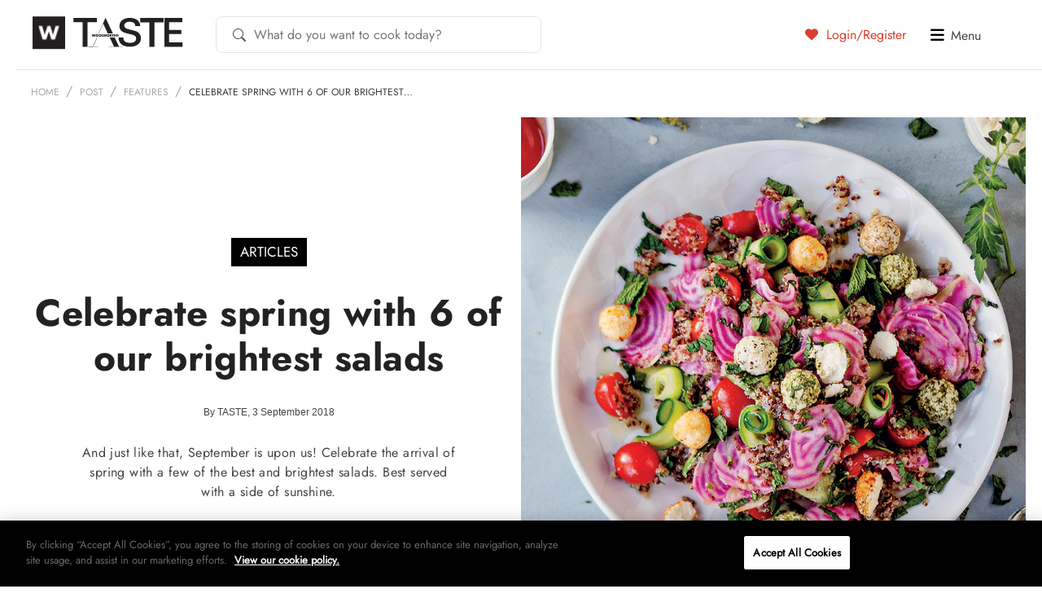

--- FILE ---
content_type: text/html; charset=UTF-8
request_url: https://taste.co.za/wp-admin/admin-ajax.php
body_size: 3601
content:

<article class="articleGrid__list">
	<div class="articleGrid__imgContainer">
				<div class="articleGrid__ratio"></div>
					<a href="https://taste.co.za/stress-free-eid-recipes-lunch-menu/"  >
					<div class="articleGrid__imgWrap">
			<div class="articleGrid__center"></div>
				<img class="pagespeed-issue" loading=”lazy” src="https://taste.co.za/wp-content/uploads/2025/03/Date-and-coconut-bars-400x400.jpg" alt="7 stress-free Eid recipes for lunch" width="400" height="400"/>				
			</div>
		</a>
	</div>

	<div class="articleGrid__caption">
				<div class="details">
			<h3 class="article_title">
							<a href="https://taste.co.za/stress-free-eid-recipes-lunch-menu/"  >
								7 stress-free Eid recipes for lunch				</a>
			</h3>
						
										<div class="cooking-time excerpt">
					This is a straightforward Eid lunch menu – with one main, three sides and three...				</div>
					</div>
	</div>

</article>

<article class="articleGrid__list">
	<div class="articleGrid__imgContainer">
				<div class="articleGrid__ratio"></div>
					<a href="https://taste.co.za/creative-back-to-school-biscuit-recipes/"  >
					<div class="articleGrid__imgWrap">
			<div class="articleGrid__center"></div>
				<img class="pagespeed-issue" loading=”lazy” src="https://taste.co.za/wp-content/uploads/2024/11/Chuckles-chip-cookies-400x400.jpg" alt="6 creative back-to-school biscuit recipes" width="400" height="400"/>				
			</div>
		</a>
	</div>

	<div class="articleGrid__caption">
				<div class="details">
			<h3 class="article_title">
							<a href="https://taste.co.za/creative-back-to-school-biscuit-recipes/"  >
								6 creative back-to-school biscuit recipes				</a>
			</h3>
						
										<div class="cooking-time excerpt">
					Transform ordinary school lunches with these six creative home-made biscuit recipes. From sweet condensed milk...				</div>
					</div>
	</div>

</article>

<article class="articleGrid__list">
	<div class="articleGrid__imgContainer">
				<div class="articleGrid__ratio"></div>
					<a href="https://taste.co.za/6-exciting-bean-recipes-to-get-you-through-the-month/"  >
					<div class="articleGrid__imgWrap">
			<div class="articleGrid__center"></div>
				<img class="pagespeed-issue" loading=”lazy” src="https://taste.co.za/wp-content/uploads/2024/05/Cacio-e-pepe-beans-400x400.jpg" alt="6 exciting bean recipes to get you through the month" width="400" height="400"/>				
			</div>
		</a>
	</div>

	<div class="articleGrid__caption">
				<div class="details">
			<h3 class="article_title">
							<a href="https://taste.co.za/6-exciting-bean-recipes-to-get-you-through-the-month/"  >
								6 exciting bean recipes to get you through the month				</a>
			</h3>
						
										<div class="cooking-time excerpt">
					Whether you’re trying to stretch your grocery budget, add more plant-based protein to your meals,...				</div>
					</div>
	</div>

</article>

<article class="articleGrid__list">
	<div class="articleGrid__imgContainer">
				<div class="articleGrid__ratio"></div>
					<a href="https://taste.co.za/how-to-eat-to-lift-your-mood/"  >
					<div class="articleGrid__imgWrap">
			<div class="articleGrid__center"></div>
				<img class="pagespeed-issue" loading=”lazy” src="https://taste.co.za/wp-content/uploads/2020/09/ROZEN-PEANUT-BUTTER-AND-BLUEBERRY-BARS-400x400.jpg" alt="How to eat to lift your mood" width="400" height="400"/>				
			</div>
		</a>
	</div>

	<div class="articleGrid__caption">
				<div class="details">
			<h3 class="article_title">
							<a href="https://taste.co.za/how-to-eat-to-lift-your-mood/"  >
								How to eat to lift your mood				</a>
			</h3>
						
										<div class="cooking-time excerpt">
					This will not be a piece convincing you to go on a special diet or...				</div>
					</div>
	</div>

</article>


--- FILE ---
content_type: text/html; charset=utf-8
request_url: https://www.google.com/recaptcha/api2/anchor?ar=1&k=6LdpimgqAAAAAHo8cr6YRBfkempuJu1Z817WQzUJ&co=aHR0cHM6Ly90YXN0ZS5jby56YTo0NDM.&hl=en&v=PoyoqOPhxBO7pBk68S4YbpHZ&size=invisible&anchor-ms=20000&execute-ms=30000&cb=jmz5firzeal
body_size: 48775
content:
<!DOCTYPE HTML><html dir="ltr" lang="en"><head><meta http-equiv="Content-Type" content="text/html; charset=UTF-8">
<meta http-equiv="X-UA-Compatible" content="IE=edge">
<title>reCAPTCHA</title>
<style type="text/css">
/* cyrillic-ext */
@font-face {
  font-family: 'Roboto';
  font-style: normal;
  font-weight: 400;
  font-stretch: 100%;
  src: url(//fonts.gstatic.com/s/roboto/v48/KFO7CnqEu92Fr1ME7kSn66aGLdTylUAMa3GUBHMdazTgWw.woff2) format('woff2');
  unicode-range: U+0460-052F, U+1C80-1C8A, U+20B4, U+2DE0-2DFF, U+A640-A69F, U+FE2E-FE2F;
}
/* cyrillic */
@font-face {
  font-family: 'Roboto';
  font-style: normal;
  font-weight: 400;
  font-stretch: 100%;
  src: url(//fonts.gstatic.com/s/roboto/v48/KFO7CnqEu92Fr1ME7kSn66aGLdTylUAMa3iUBHMdazTgWw.woff2) format('woff2');
  unicode-range: U+0301, U+0400-045F, U+0490-0491, U+04B0-04B1, U+2116;
}
/* greek-ext */
@font-face {
  font-family: 'Roboto';
  font-style: normal;
  font-weight: 400;
  font-stretch: 100%;
  src: url(//fonts.gstatic.com/s/roboto/v48/KFO7CnqEu92Fr1ME7kSn66aGLdTylUAMa3CUBHMdazTgWw.woff2) format('woff2');
  unicode-range: U+1F00-1FFF;
}
/* greek */
@font-face {
  font-family: 'Roboto';
  font-style: normal;
  font-weight: 400;
  font-stretch: 100%;
  src: url(//fonts.gstatic.com/s/roboto/v48/KFO7CnqEu92Fr1ME7kSn66aGLdTylUAMa3-UBHMdazTgWw.woff2) format('woff2');
  unicode-range: U+0370-0377, U+037A-037F, U+0384-038A, U+038C, U+038E-03A1, U+03A3-03FF;
}
/* math */
@font-face {
  font-family: 'Roboto';
  font-style: normal;
  font-weight: 400;
  font-stretch: 100%;
  src: url(//fonts.gstatic.com/s/roboto/v48/KFO7CnqEu92Fr1ME7kSn66aGLdTylUAMawCUBHMdazTgWw.woff2) format('woff2');
  unicode-range: U+0302-0303, U+0305, U+0307-0308, U+0310, U+0312, U+0315, U+031A, U+0326-0327, U+032C, U+032F-0330, U+0332-0333, U+0338, U+033A, U+0346, U+034D, U+0391-03A1, U+03A3-03A9, U+03B1-03C9, U+03D1, U+03D5-03D6, U+03F0-03F1, U+03F4-03F5, U+2016-2017, U+2034-2038, U+203C, U+2040, U+2043, U+2047, U+2050, U+2057, U+205F, U+2070-2071, U+2074-208E, U+2090-209C, U+20D0-20DC, U+20E1, U+20E5-20EF, U+2100-2112, U+2114-2115, U+2117-2121, U+2123-214F, U+2190, U+2192, U+2194-21AE, U+21B0-21E5, U+21F1-21F2, U+21F4-2211, U+2213-2214, U+2216-22FF, U+2308-230B, U+2310, U+2319, U+231C-2321, U+2336-237A, U+237C, U+2395, U+239B-23B7, U+23D0, U+23DC-23E1, U+2474-2475, U+25AF, U+25B3, U+25B7, U+25BD, U+25C1, U+25CA, U+25CC, U+25FB, U+266D-266F, U+27C0-27FF, U+2900-2AFF, U+2B0E-2B11, U+2B30-2B4C, U+2BFE, U+3030, U+FF5B, U+FF5D, U+1D400-1D7FF, U+1EE00-1EEFF;
}
/* symbols */
@font-face {
  font-family: 'Roboto';
  font-style: normal;
  font-weight: 400;
  font-stretch: 100%;
  src: url(//fonts.gstatic.com/s/roboto/v48/KFO7CnqEu92Fr1ME7kSn66aGLdTylUAMaxKUBHMdazTgWw.woff2) format('woff2');
  unicode-range: U+0001-000C, U+000E-001F, U+007F-009F, U+20DD-20E0, U+20E2-20E4, U+2150-218F, U+2190, U+2192, U+2194-2199, U+21AF, U+21E6-21F0, U+21F3, U+2218-2219, U+2299, U+22C4-22C6, U+2300-243F, U+2440-244A, U+2460-24FF, U+25A0-27BF, U+2800-28FF, U+2921-2922, U+2981, U+29BF, U+29EB, U+2B00-2BFF, U+4DC0-4DFF, U+FFF9-FFFB, U+10140-1018E, U+10190-1019C, U+101A0, U+101D0-101FD, U+102E0-102FB, U+10E60-10E7E, U+1D2C0-1D2D3, U+1D2E0-1D37F, U+1F000-1F0FF, U+1F100-1F1AD, U+1F1E6-1F1FF, U+1F30D-1F30F, U+1F315, U+1F31C, U+1F31E, U+1F320-1F32C, U+1F336, U+1F378, U+1F37D, U+1F382, U+1F393-1F39F, U+1F3A7-1F3A8, U+1F3AC-1F3AF, U+1F3C2, U+1F3C4-1F3C6, U+1F3CA-1F3CE, U+1F3D4-1F3E0, U+1F3ED, U+1F3F1-1F3F3, U+1F3F5-1F3F7, U+1F408, U+1F415, U+1F41F, U+1F426, U+1F43F, U+1F441-1F442, U+1F444, U+1F446-1F449, U+1F44C-1F44E, U+1F453, U+1F46A, U+1F47D, U+1F4A3, U+1F4B0, U+1F4B3, U+1F4B9, U+1F4BB, U+1F4BF, U+1F4C8-1F4CB, U+1F4D6, U+1F4DA, U+1F4DF, U+1F4E3-1F4E6, U+1F4EA-1F4ED, U+1F4F7, U+1F4F9-1F4FB, U+1F4FD-1F4FE, U+1F503, U+1F507-1F50B, U+1F50D, U+1F512-1F513, U+1F53E-1F54A, U+1F54F-1F5FA, U+1F610, U+1F650-1F67F, U+1F687, U+1F68D, U+1F691, U+1F694, U+1F698, U+1F6AD, U+1F6B2, U+1F6B9-1F6BA, U+1F6BC, U+1F6C6-1F6CF, U+1F6D3-1F6D7, U+1F6E0-1F6EA, U+1F6F0-1F6F3, U+1F6F7-1F6FC, U+1F700-1F7FF, U+1F800-1F80B, U+1F810-1F847, U+1F850-1F859, U+1F860-1F887, U+1F890-1F8AD, U+1F8B0-1F8BB, U+1F8C0-1F8C1, U+1F900-1F90B, U+1F93B, U+1F946, U+1F984, U+1F996, U+1F9E9, U+1FA00-1FA6F, U+1FA70-1FA7C, U+1FA80-1FA89, U+1FA8F-1FAC6, U+1FACE-1FADC, U+1FADF-1FAE9, U+1FAF0-1FAF8, U+1FB00-1FBFF;
}
/* vietnamese */
@font-face {
  font-family: 'Roboto';
  font-style: normal;
  font-weight: 400;
  font-stretch: 100%;
  src: url(//fonts.gstatic.com/s/roboto/v48/KFO7CnqEu92Fr1ME7kSn66aGLdTylUAMa3OUBHMdazTgWw.woff2) format('woff2');
  unicode-range: U+0102-0103, U+0110-0111, U+0128-0129, U+0168-0169, U+01A0-01A1, U+01AF-01B0, U+0300-0301, U+0303-0304, U+0308-0309, U+0323, U+0329, U+1EA0-1EF9, U+20AB;
}
/* latin-ext */
@font-face {
  font-family: 'Roboto';
  font-style: normal;
  font-weight: 400;
  font-stretch: 100%;
  src: url(//fonts.gstatic.com/s/roboto/v48/KFO7CnqEu92Fr1ME7kSn66aGLdTylUAMa3KUBHMdazTgWw.woff2) format('woff2');
  unicode-range: U+0100-02BA, U+02BD-02C5, U+02C7-02CC, U+02CE-02D7, U+02DD-02FF, U+0304, U+0308, U+0329, U+1D00-1DBF, U+1E00-1E9F, U+1EF2-1EFF, U+2020, U+20A0-20AB, U+20AD-20C0, U+2113, U+2C60-2C7F, U+A720-A7FF;
}
/* latin */
@font-face {
  font-family: 'Roboto';
  font-style: normal;
  font-weight: 400;
  font-stretch: 100%;
  src: url(//fonts.gstatic.com/s/roboto/v48/KFO7CnqEu92Fr1ME7kSn66aGLdTylUAMa3yUBHMdazQ.woff2) format('woff2');
  unicode-range: U+0000-00FF, U+0131, U+0152-0153, U+02BB-02BC, U+02C6, U+02DA, U+02DC, U+0304, U+0308, U+0329, U+2000-206F, U+20AC, U+2122, U+2191, U+2193, U+2212, U+2215, U+FEFF, U+FFFD;
}
/* cyrillic-ext */
@font-face {
  font-family: 'Roboto';
  font-style: normal;
  font-weight: 500;
  font-stretch: 100%;
  src: url(//fonts.gstatic.com/s/roboto/v48/KFO7CnqEu92Fr1ME7kSn66aGLdTylUAMa3GUBHMdazTgWw.woff2) format('woff2');
  unicode-range: U+0460-052F, U+1C80-1C8A, U+20B4, U+2DE0-2DFF, U+A640-A69F, U+FE2E-FE2F;
}
/* cyrillic */
@font-face {
  font-family: 'Roboto';
  font-style: normal;
  font-weight: 500;
  font-stretch: 100%;
  src: url(//fonts.gstatic.com/s/roboto/v48/KFO7CnqEu92Fr1ME7kSn66aGLdTylUAMa3iUBHMdazTgWw.woff2) format('woff2');
  unicode-range: U+0301, U+0400-045F, U+0490-0491, U+04B0-04B1, U+2116;
}
/* greek-ext */
@font-face {
  font-family: 'Roboto';
  font-style: normal;
  font-weight: 500;
  font-stretch: 100%;
  src: url(//fonts.gstatic.com/s/roboto/v48/KFO7CnqEu92Fr1ME7kSn66aGLdTylUAMa3CUBHMdazTgWw.woff2) format('woff2');
  unicode-range: U+1F00-1FFF;
}
/* greek */
@font-face {
  font-family: 'Roboto';
  font-style: normal;
  font-weight: 500;
  font-stretch: 100%;
  src: url(//fonts.gstatic.com/s/roboto/v48/KFO7CnqEu92Fr1ME7kSn66aGLdTylUAMa3-UBHMdazTgWw.woff2) format('woff2');
  unicode-range: U+0370-0377, U+037A-037F, U+0384-038A, U+038C, U+038E-03A1, U+03A3-03FF;
}
/* math */
@font-face {
  font-family: 'Roboto';
  font-style: normal;
  font-weight: 500;
  font-stretch: 100%;
  src: url(//fonts.gstatic.com/s/roboto/v48/KFO7CnqEu92Fr1ME7kSn66aGLdTylUAMawCUBHMdazTgWw.woff2) format('woff2');
  unicode-range: U+0302-0303, U+0305, U+0307-0308, U+0310, U+0312, U+0315, U+031A, U+0326-0327, U+032C, U+032F-0330, U+0332-0333, U+0338, U+033A, U+0346, U+034D, U+0391-03A1, U+03A3-03A9, U+03B1-03C9, U+03D1, U+03D5-03D6, U+03F0-03F1, U+03F4-03F5, U+2016-2017, U+2034-2038, U+203C, U+2040, U+2043, U+2047, U+2050, U+2057, U+205F, U+2070-2071, U+2074-208E, U+2090-209C, U+20D0-20DC, U+20E1, U+20E5-20EF, U+2100-2112, U+2114-2115, U+2117-2121, U+2123-214F, U+2190, U+2192, U+2194-21AE, U+21B0-21E5, U+21F1-21F2, U+21F4-2211, U+2213-2214, U+2216-22FF, U+2308-230B, U+2310, U+2319, U+231C-2321, U+2336-237A, U+237C, U+2395, U+239B-23B7, U+23D0, U+23DC-23E1, U+2474-2475, U+25AF, U+25B3, U+25B7, U+25BD, U+25C1, U+25CA, U+25CC, U+25FB, U+266D-266F, U+27C0-27FF, U+2900-2AFF, U+2B0E-2B11, U+2B30-2B4C, U+2BFE, U+3030, U+FF5B, U+FF5D, U+1D400-1D7FF, U+1EE00-1EEFF;
}
/* symbols */
@font-face {
  font-family: 'Roboto';
  font-style: normal;
  font-weight: 500;
  font-stretch: 100%;
  src: url(//fonts.gstatic.com/s/roboto/v48/KFO7CnqEu92Fr1ME7kSn66aGLdTylUAMaxKUBHMdazTgWw.woff2) format('woff2');
  unicode-range: U+0001-000C, U+000E-001F, U+007F-009F, U+20DD-20E0, U+20E2-20E4, U+2150-218F, U+2190, U+2192, U+2194-2199, U+21AF, U+21E6-21F0, U+21F3, U+2218-2219, U+2299, U+22C4-22C6, U+2300-243F, U+2440-244A, U+2460-24FF, U+25A0-27BF, U+2800-28FF, U+2921-2922, U+2981, U+29BF, U+29EB, U+2B00-2BFF, U+4DC0-4DFF, U+FFF9-FFFB, U+10140-1018E, U+10190-1019C, U+101A0, U+101D0-101FD, U+102E0-102FB, U+10E60-10E7E, U+1D2C0-1D2D3, U+1D2E0-1D37F, U+1F000-1F0FF, U+1F100-1F1AD, U+1F1E6-1F1FF, U+1F30D-1F30F, U+1F315, U+1F31C, U+1F31E, U+1F320-1F32C, U+1F336, U+1F378, U+1F37D, U+1F382, U+1F393-1F39F, U+1F3A7-1F3A8, U+1F3AC-1F3AF, U+1F3C2, U+1F3C4-1F3C6, U+1F3CA-1F3CE, U+1F3D4-1F3E0, U+1F3ED, U+1F3F1-1F3F3, U+1F3F5-1F3F7, U+1F408, U+1F415, U+1F41F, U+1F426, U+1F43F, U+1F441-1F442, U+1F444, U+1F446-1F449, U+1F44C-1F44E, U+1F453, U+1F46A, U+1F47D, U+1F4A3, U+1F4B0, U+1F4B3, U+1F4B9, U+1F4BB, U+1F4BF, U+1F4C8-1F4CB, U+1F4D6, U+1F4DA, U+1F4DF, U+1F4E3-1F4E6, U+1F4EA-1F4ED, U+1F4F7, U+1F4F9-1F4FB, U+1F4FD-1F4FE, U+1F503, U+1F507-1F50B, U+1F50D, U+1F512-1F513, U+1F53E-1F54A, U+1F54F-1F5FA, U+1F610, U+1F650-1F67F, U+1F687, U+1F68D, U+1F691, U+1F694, U+1F698, U+1F6AD, U+1F6B2, U+1F6B9-1F6BA, U+1F6BC, U+1F6C6-1F6CF, U+1F6D3-1F6D7, U+1F6E0-1F6EA, U+1F6F0-1F6F3, U+1F6F7-1F6FC, U+1F700-1F7FF, U+1F800-1F80B, U+1F810-1F847, U+1F850-1F859, U+1F860-1F887, U+1F890-1F8AD, U+1F8B0-1F8BB, U+1F8C0-1F8C1, U+1F900-1F90B, U+1F93B, U+1F946, U+1F984, U+1F996, U+1F9E9, U+1FA00-1FA6F, U+1FA70-1FA7C, U+1FA80-1FA89, U+1FA8F-1FAC6, U+1FACE-1FADC, U+1FADF-1FAE9, U+1FAF0-1FAF8, U+1FB00-1FBFF;
}
/* vietnamese */
@font-face {
  font-family: 'Roboto';
  font-style: normal;
  font-weight: 500;
  font-stretch: 100%;
  src: url(//fonts.gstatic.com/s/roboto/v48/KFO7CnqEu92Fr1ME7kSn66aGLdTylUAMa3OUBHMdazTgWw.woff2) format('woff2');
  unicode-range: U+0102-0103, U+0110-0111, U+0128-0129, U+0168-0169, U+01A0-01A1, U+01AF-01B0, U+0300-0301, U+0303-0304, U+0308-0309, U+0323, U+0329, U+1EA0-1EF9, U+20AB;
}
/* latin-ext */
@font-face {
  font-family: 'Roboto';
  font-style: normal;
  font-weight: 500;
  font-stretch: 100%;
  src: url(//fonts.gstatic.com/s/roboto/v48/KFO7CnqEu92Fr1ME7kSn66aGLdTylUAMa3KUBHMdazTgWw.woff2) format('woff2');
  unicode-range: U+0100-02BA, U+02BD-02C5, U+02C7-02CC, U+02CE-02D7, U+02DD-02FF, U+0304, U+0308, U+0329, U+1D00-1DBF, U+1E00-1E9F, U+1EF2-1EFF, U+2020, U+20A0-20AB, U+20AD-20C0, U+2113, U+2C60-2C7F, U+A720-A7FF;
}
/* latin */
@font-face {
  font-family: 'Roboto';
  font-style: normal;
  font-weight: 500;
  font-stretch: 100%;
  src: url(//fonts.gstatic.com/s/roboto/v48/KFO7CnqEu92Fr1ME7kSn66aGLdTylUAMa3yUBHMdazQ.woff2) format('woff2');
  unicode-range: U+0000-00FF, U+0131, U+0152-0153, U+02BB-02BC, U+02C6, U+02DA, U+02DC, U+0304, U+0308, U+0329, U+2000-206F, U+20AC, U+2122, U+2191, U+2193, U+2212, U+2215, U+FEFF, U+FFFD;
}
/* cyrillic-ext */
@font-face {
  font-family: 'Roboto';
  font-style: normal;
  font-weight: 900;
  font-stretch: 100%;
  src: url(//fonts.gstatic.com/s/roboto/v48/KFO7CnqEu92Fr1ME7kSn66aGLdTylUAMa3GUBHMdazTgWw.woff2) format('woff2');
  unicode-range: U+0460-052F, U+1C80-1C8A, U+20B4, U+2DE0-2DFF, U+A640-A69F, U+FE2E-FE2F;
}
/* cyrillic */
@font-face {
  font-family: 'Roboto';
  font-style: normal;
  font-weight: 900;
  font-stretch: 100%;
  src: url(//fonts.gstatic.com/s/roboto/v48/KFO7CnqEu92Fr1ME7kSn66aGLdTylUAMa3iUBHMdazTgWw.woff2) format('woff2');
  unicode-range: U+0301, U+0400-045F, U+0490-0491, U+04B0-04B1, U+2116;
}
/* greek-ext */
@font-face {
  font-family: 'Roboto';
  font-style: normal;
  font-weight: 900;
  font-stretch: 100%;
  src: url(//fonts.gstatic.com/s/roboto/v48/KFO7CnqEu92Fr1ME7kSn66aGLdTylUAMa3CUBHMdazTgWw.woff2) format('woff2');
  unicode-range: U+1F00-1FFF;
}
/* greek */
@font-face {
  font-family: 'Roboto';
  font-style: normal;
  font-weight: 900;
  font-stretch: 100%;
  src: url(//fonts.gstatic.com/s/roboto/v48/KFO7CnqEu92Fr1ME7kSn66aGLdTylUAMa3-UBHMdazTgWw.woff2) format('woff2');
  unicode-range: U+0370-0377, U+037A-037F, U+0384-038A, U+038C, U+038E-03A1, U+03A3-03FF;
}
/* math */
@font-face {
  font-family: 'Roboto';
  font-style: normal;
  font-weight: 900;
  font-stretch: 100%;
  src: url(//fonts.gstatic.com/s/roboto/v48/KFO7CnqEu92Fr1ME7kSn66aGLdTylUAMawCUBHMdazTgWw.woff2) format('woff2');
  unicode-range: U+0302-0303, U+0305, U+0307-0308, U+0310, U+0312, U+0315, U+031A, U+0326-0327, U+032C, U+032F-0330, U+0332-0333, U+0338, U+033A, U+0346, U+034D, U+0391-03A1, U+03A3-03A9, U+03B1-03C9, U+03D1, U+03D5-03D6, U+03F0-03F1, U+03F4-03F5, U+2016-2017, U+2034-2038, U+203C, U+2040, U+2043, U+2047, U+2050, U+2057, U+205F, U+2070-2071, U+2074-208E, U+2090-209C, U+20D0-20DC, U+20E1, U+20E5-20EF, U+2100-2112, U+2114-2115, U+2117-2121, U+2123-214F, U+2190, U+2192, U+2194-21AE, U+21B0-21E5, U+21F1-21F2, U+21F4-2211, U+2213-2214, U+2216-22FF, U+2308-230B, U+2310, U+2319, U+231C-2321, U+2336-237A, U+237C, U+2395, U+239B-23B7, U+23D0, U+23DC-23E1, U+2474-2475, U+25AF, U+25B3, U+25B7, U+25BD, U+25C1, U+25CA, U+25CC, U+25FB, U+266D-266F, U+27C0-27FF, U+2900-2AFF, U+2B0E-2B11, U+2B30-2B4C, U+2BFE, U+3030, U+FF5B, U+FF5D, U+1D400-1D7FF, U+1EE00-1EEFF;
}
/* symbols */
@font-face {
  font-family: 'Roboto';
  font-style: normal;
  font-weight: 900;
  font-stretch: 100%;
  src: url(//fonts.gstatic.com/s/roboto/v48/KFO7CnqEu92Fr1ME7kSn66aGLdTylUAMaxKUBHMdazTgWw.woff2) format('woff2');
  unicode-range: U+0001-000C, U+000E-001F, U+007F-009F, U+20DD-20E0, U+20E2-20E4, U+2150-218F, U+2190, U+2192, U+2194-2199, U+21AF, U+21E6-21F0, U+21F3, U+2218-2219, U+2299, U+22C4-22C6, U+2300-243F, U+2440-244A, U+2460-24FF, U+25A0-27BF, U+2800-28FF, U+2921-2922, U+2981, U+29BF, U+29EB, U+2B00-2BFF, U+4DC0-4DFF, U+FFF9-FFFB, U+10140-1018E, U+10190-1019C, U+101A0, U+101D0-101FD, U+102E0-102FB, U+10E60-10E7E, U+1D2C0-1D2D3, U+1D2E0-1D37F, U+1F000-1F0FF, U+1F100-1F1AD, U+1F1E6-1F1FF, U+1F30D-1F30F, U+1F315, U+1F31C, U+1F31E, U+1F320-1F32C, U+1F336, U+1F378, U+1F37D, U+1F382, U+1F393-1F39F, U+1F3A7-1F3A8, U+1F3AC-1F3AF, U+1F3C2, U+1F3C4-1F3C6, U+1F3CA-1F3CE, U+1F3D4-1F3E0, U+1F3ED, U+1F3F1-1F3F3, U+1F3F5-1F3F7, U+1F408, U+1F415, U+1F41F, U+1F426, U+1F43F, U+1F441-1F442, U+1F444, U+1F446-1F449, U+1F44C-1F44E, U+1F453, U+1F46A, U+1F47D, U+1F4A3, U+1F4B0, U+1F4B3, U+1F4B9, U+1F4BB, U+1F4BF, U+1F4C8-1F4CB, U+1F4D6, U+1F4DA, U+1F4DF, U+1F4E3-1F4E6, U+1F4EA-1F4ED, U+1F4F7, U+1F4F9-1F4FB, U+1F4FD-1F4FE, U+1F503, U+1F507-1F50B, U+1F50D, U+1F512-1F513, U+1F53E-1F54A, U+1F54F-1F5FA, U+1F610, U+1F650-1F67F, U+1F687, U+1F68D, U+1F691, U+1F694, U+1F698, U+1F6AD, U+1F6B2, U+1F6B9-1F6BA, U+1F6BC, U+1F6C6-1F6CF, U+1F6D3-1F6D7, U+1F6E0-1F6EA, U+1F6F0-1F6F3, U+1F6F7-1F6FC, U+1F700-1F7FF, U+1F800-1F80B, U+1F810-1F847, U+1F850-1F859, U+1F860-1F887, U+1F890-1F8AD, U+1F8B0-1F8BB, U+1F8C0-1F8C1, U+1F900-1F90B, U+1F93B, U+1F946, U+1F984, U+1F996, U+1F9E9, U+1FA00-1FA6F, U+1FA70-1FA7C, U+1FA80-1FA89, U+1FA8F-1FAC6, U+1FACE-1FADC, U+1FADF-1FAE9, U+1FAF0-1FAF8, U+1FB00-1FBFF;
}
/* vietnamese */
@font-face {
  font-family: 'Roboto';
  font-style: normal;
  font-weight: 900;
  font-stretch: 100%;
  src: url(//fonts.gstatic.com/s/roboto/v48/KFO7CnqEu92Fr1ME7kSn66aGLdTylUAMa3OUBHMdazTgWw.woff2) format('woff2');
  unicode-range: U+0102-0103, U+0110-0111, U+0128-0129, U+0168-0169, U+01A0-01A1, U+01AF-01B0, U+0300-0301, U+0303-0304, U+0308-0309, U+0323, U+0329, U+1EA0-1EF9, U+20AB;
}
/* latin-ext */
@font-face {
  font-family: 'Roboto';
  font-style: normal;
  font-weight: 900;
  font-stretch: 100%;
  src: url(//fonts.gstatic.com/s/roboto/v48/KFO7CnqEu92Fr1ME7kSn66aGLdTylUAMa3KUBHMdazTgWw.woff2) format('woff2');
  unicode-range: U+0100-02BA, U+02BD-02C5, U+02C7-02CC, U+02CE-02D7, U+02DD-02FF, U+0304, U+0308, U+0329, U+1D00-1DBF, U+1E00-1E9F, U+1EF2-1EFF, U+2020, U+20A0-20AB, U+20AD-20C0, U+2113, U+2C60-2C7F, U+A720-A7FF;
}
/* latin */
@font-face {
  font-family: 'Roboto';
  font-style: normal;
  font-weight: 900;
  font-stretch: 100%;
  src: url(//fonts.gstatic.com/s/roboto/v48/KFO7CnqEu92Fr1ME7kSn66aGLdTylUAMa3yUBHMdazQ.woff2) format('woff2');
  unicode-range: U+0000-00FF, U+0131, U+0152-0153, U+02BB-02BC, U+02C6, U+02DA, U+02DC, U+0304, U+0308, U+0329, U+2000-206F, U+20AC, U+2122, U+2191, U+2193, U+2212, U+2215, U+FEFF, U+FFFD;
}

</style>
<link rel="stylesheet" type="text/css" href="https://www.gstatic.com/recaptcha/releases/PoyoqOPhxBO7pBk68S4YbpHZ/styles__ltr.css">
<script nonce="iBcOwOIRZkjaaqfXmJqoVA" type="text/javascript">window['__recaptcha_api'] = 'https://www.google.com/recaptcha/api2/';</script>
<script type="text/javascript" src="https://www.gstatic.com/recaptcha/releases/PoyoqOPhxBO7pBk68S4YbpHZ/recaptcha__en.js" nonce="iBcOwOIRZkjaaqfXmJqoVA">
      
    </script></head>
<body><div id="rc-anchor-alert" class="rc-anchor-alert"></div>
<input type="hidden" id="recaptcha-token" value="[base64]">
<script type="text/javascript" nonce="iBcOwOIRZkjaaqfXmJqoVA">
      recaptcha.anchor.Main.init("[\x22ainput\x22,[\x22bgdata\x22,\x22\x22,\[base64]/[base64]/[base64]/[base64]/[base64]/[base64]/[base64]/[base64]/[base64]/[base64]\\u003d\x22,\[base64]\\u003d\x22,\[base64]/w59Jd8KDwpHDi8ODC8OhVMKTwp7Ck2cpw5dow6HDl8KkEsOxGEDCu8OFwp91w6PDhMOww6PDkGYUw7nDrsOgw4IPwrjChl5IwqRuD8Oywo7Dk8KVMybDpcOgwrNcW8O/Q8O9wofDi2bDvjg+wqjDkGZ0w5NTC8KIwqkKC8K+TMO/HUdKw5R2R8OGUsK3O8KobcKHdsKrXhNDwrBmwoTCjcO5woHCncOMNMOuUcKsaMKYwqXDiTsyDcOlM8K4C8Kmwqoyw6jDpXPCrzNSwpJycX/DpkhOVG3CvcKaw7Q5wqYUAsObQcK3w4PCl8KpNk7CqMOjasO/bSkEBMOpUzxyJ8Omw7YBw73DvgrDlyDDlR9jDWUQZcK+wpDDs8K0QXfDpMKiB8OZCcOxwpLDiQgnSgRAwp/Dj8OlwpFMw43DulDCvQfDrkESwpbCpX/Dlz/ChVkKw7sUO3lgwq7DmjvCgMOHw4LCtgzDssOUAMOQDMKkw4Mgf38Pw5tvwqoycyjDpHnCskHDjj/CgxTCvsK7EMO8w4smwq/DkF7DhcK3woltwoHDh8OSEHJFHsOZP8KlwokdwqAdw4gmOXPDnQHDmMOEdBzCr8OeWVVGw4BtdsK5w6ETw45rd2AIw4jDlRDDoTPDtcOhAsORC2bDhDlvWsKew6zDtcOHwrLCiDlCOg7DgH7CjMOow5rDjjvCowfCjsKcSAnDhHLDnWbDrSDDgGfDiMKYwr4lUsKhcX/CsG95OBfCm8KMw4IuwqgjWcOmwpF2wpTCrcOEw4IUwqbDlMKMw4zCpnjDkzAGwr7DhhzCiR8Sb3BzfksVwo1sYMO6wqF5w5FDwoDDoS7DuW9EDzl+w5/CtMO/PwsYwoTDpcKjw6fCj8OaLz/[base64]/w5xFwq49QQfDpcKlw6oPU3xPw4J3OTTCngzCgV7CuTlaw54jDsKRwp/[base64]/[base64]/cU5KaypBcw3DhXIBwpBnw6LDnHVadMKVw7vDkMOjPcKew7hhC2sJH8Ocwr3CsTzDgRrCi8OAdktiwoQdwrR4X8KKWAjCjsOow4jClwPCqWRRw63DqGvDoAjCvTdtwp/[base64]/[base64]/DpmUbKgBSwooAw6ofAMOkZsOuw5HCthLClVtze3vDpiXDgsKdDcK1PC0dw4kHWj7CnWxrwokow6HDrsKRNmrCkWjDn8K9ZMK5QMODw4Y/ecO8B8KjKlbCv3MGHMOAwpvDjnEwwpTCoMOSLcOoDcKZOV4Aw49yw78uw6sdMHAnWVLDoHbCuMOPUTRAw57CmcOWwoLCohV8w4A/wqXDlDLDqGEGwpfCscKeVcOjBMO2woZEOsOqwpUpwo7DscKKcDwxQ8OYFsK5w6XDkXQew78Tw6/Dq2fCnFB2ZMKqw7AlwpkrAUDDocOdUF3DmGFve8KkKE7CuU/Drj/[base64]/DomDCmCh4w5t1bcKlH8KRRWYYw5zCnh/CgsKGGGLDtjBWwoHDh8O9wpYmCsK/[base64]/ZcKmw4t7Wjg+URlsAsKQI3DCvsKUbcKsw7nCqcOZPcOew5BcwqTCuMKAw5UCw54SPcOVe3FZw4lmH8Oxw6hMw59MwpjDgsOfwo7DlizDgcO/csKbMyh8dENDZcOOW8O4w4tYw5HDusK5wp3CusKsw7jCqm5LfjslFg1gfx9Jw5jClsODIcOfVRjCkzvDjMKdwp/DjgPCucKTwoJyXhPDmlIzwq1Qf8Oww49Zwp1fH3TDsMOVNMO5wo5dQwZEw5HCs8OIBC3Ch8O7w7jCnHvDp8K0JWQywq5Ew60accOswo53TlPCpSVkw7snasOhdVjClhHCiA/Co3ZEJsKwFsKBU8O2PcKeScO6w4kRCV1zJx7CmMO+QBbDhMKcw7/DmDHCg8O4w4dAQQ/Djm/CoxVcwqAgXMKoZcOswplGSU4BYMOnwpVUHsK4UDfDoT/CuQIAFGwcWsKGw71cXMKywqJBwrZFw6fCogxtw51hdhLCksOcdMOjXxjDu0kSHkPDtGnCncOlUMOSEj8EV33DqMOkwpHDpB7CkmVtwqjCmQnCqsK/w5DDl8OzEMOnw6bDpsKSTA4sDsK9w4DDiVxzw6/DgGbDrMKmGVnDpVVFVUoew77Cn03Co8KSwpjDr0B/wrkmw5JHwqo/fBzDlQnDmMOPw5LDtMKqHcK/QWQ6RB3DrMKoNQzDin4UwoLCjnR9w5YyO0lmRCAMwr7Cu8K5ewo7wqTDknxfw5hbwp7CjsOGXi/DksOtwpbCg3LCjEF4w4jCtMK/K8KFwpvCscOHw5UMw4dydMOMC8K6YMO4w5rChMOww4/DhxfDuADDssKqE8Onw7jCuMOYScO6wrk2WC/CqBvDmEV1wrXDvDdEwo7DpsOjKcOLZcOvCyPDgUDCkcO7HsOZwqorw7TClMKUwpLDjgo1H8OHM1zCm0fCvF7CgmHDr3Epw7crG8Kyw4vDqsKzwr5RZUXCuV9sNVvDs8OMVsKwWmxsw7sEAMOkWMOrwr7Cg8O3FCPDv8Kvwq/Dlxd7wrPCj8OBEMO6fMOpMhvChsOXQ8OTLAouw4M+wrvCksK/DcOlP8KHwq/[base64]/w5xwwrh2wrY8QQLCoMKowoB0WMKvwpEQH8KUwpZDw4nDly55ZsOYwqvCkMKOw7xAwp7CvEXCj3FdEBRndnPDisKdw6h4Wn05w7XDrcKYw6nCq1zChsO8WEw/[base64]/CqC5YwqMywo51woPCnAZyHhZ0QMKwwp/[base64]/[base64]/DmlQ+wqHCpcKKwqUEwo3DuMOSwo3CncK8DmDCoTTCvQnDo8O5w7xObsOHU8Kbwrg6DlbCrjTCrEYdw6N5OyTDhsKUw6TDpU01AnsewrJvw74lw5tGMWjDpU7DigQ1woIkw49lw6NGw5bDjU/[base64]/DkMORBT9/JsKewopSasK2w67Dm2Q4Eis+W8OWYMKCwobDhsOvwqAWw7PDpSrDjMOIw4krw6wtw6QtaTPDrBQjw6/CiEPDvcOUbcKCwo0Vwq/ChcKkO8OfZsO5w5x7XGzDoQRddMOpcsOjIcO6wq0sJUXCpcOOdcKAw4jDv8O0wrcjHAx3w7fCpMKqCsOUwqYoSnPDuDrCo8OVA8ORBiUgw6XDosKkw49nXsOTwr54KsKvw6N2O8KOw6tse8KxZzwYwrNkw6XDgsKHwrzCksKkCMO0wofChnNFw5DCoU/ClMKNUMKaKcOdwrEbVsK/AcOWw6AvS8OMw6XDtsKgZWUgw7IhNsOIwpQZw5h6wqrDmi/Cn2zCv8K8wrzCisKQwq3ChDrCscKMw7bCt8OLVMOAQHVZHhFaMAPCl1F4w6bDvCHDucOEJ1MBbsKlaCbDg0bCiWnDosO2DMKnVEXDqsKpeC3CpcOgJcOVNmbCqVvDlC7DhTtdWcKnwoV7wr/CmMKZwoHCoHvCqWpKGAUXHDBeFcKHBQE7w63Dp8KKEQMjBsOqAh5Ew6/DgsOMwqNNw6TDk3vDqA7CsMKlPVPDgm0NMjcOFAkfwoIow5rDtCHCvsKwwr3Du1oxwp3DvUcVw7XDjxgfCl/Dq0bDjMO+w4sSw73DrcOhw7HDhsOIw6YmSnccLMOeZicUw7HDgcOOLcKVecOwIMKywrDCrjYyfsO7XcKvwrhDw6nDnC/CtinDnMKhw6PCql5ZJcKhOmhRIQrCrsOLwplQworCp8KpLwrCmAU1ZMOlw5Zywrkpwqx8w5DDmsOcMAjDvcKEwqXDrRDCosO/GsOYwr42wqXDoHXCvsOIGcKTYgh0S8Kdw5TDgFZUHMKLPsOzw75jTMO6IjUwMMOoAMOiw4/DnzJ/MkMVw63DrMKVVHHDsMKhw5bDskbCnXnDgAvCsyUZwobCrMKnw57DozUPM2xSwotpZsKMwogpwrPDuDbCkA3DoXIZVCLDpcKsw4vDpMOcdS/DnWXCinvDvgvClMKzX8KRGcO9wpRXMsK6w5RyVcKMwq4sTcKwwpFody0meV7Cj8KiCBDClA/DkUTDoA/Dv0xkCcKLYykSw6XDhcKww5Jtw6x8TcOlTzLCpDvCusKLwqt0Y27Cj8OLwr4xMcO9wqvDtMOlZcO1wprCtzAbwqzDvVlFKsOKwq3CusOlYsK3d8O1wpUlJMKSwoNVUsOgw6DDgyvCpcOddlzDusOqA8OYLcKEw7XDmsOOMQDDocOkw4bCmcOTcsK/w7bDsMODw5krw4gzFyYnw7VGVHUSRC3DoiPDhsO6M8OMfcKcw7cjG8OBNsKuw4FMwoHCtcK8w63DlVXDuMO/d8KhZXViYx/DmcOoE8OVwrPDi8K/w5VGw5rDnE0JDm3DhgoQTwcFKHZCw4M1PsKmwp9kVyrCtj/DrcONwqt/wrRBOMKpERLDtlIALcKoUDMFw7HDtsOuNMK2WSFyw41eMH/Ch8OhaiDDsxRIw6/CvsKdw6V/w4TDicKZT8OyS17DvEnCpMOLw6jClnccwpjDs8O+wonDjxYDwqpIw6I0XsKhDMKLwofDvkwRw5oqwoTDligtwqXDtsKKXAzDv8O9CcO6LzY8GlPCngtlw6LDv8O/C8OYwqjClMOhAwIHw4RIwr0NaMOCN8K1PhEEJMO9DnkxwoJXDMOkwp3CtlETT8K4ZMOMCsKEw5k2wr0SwqzDrsOIw57CoAsPT2vCscKXw5oow7lyHybDkD3DnsOWBCPDhMKYwpPCqMKrw7DDqDICUHM4w4B8wrbDsMKBwq0TMMOuwr3Dnw1bwrrCjR/DlBvDi8Kpw7UTwq0PT0FawotRNcK/[base64]/DhQkSQcKqeGQxwqkbIMKrw7Iewq1cBsOYKsOnwrNiJ1HCuX/Cp8K7dMKfMMKPGsKjw7nCtsKswpASw5XDnkApw5fCkQ3Ds2gQw6cvdMOIXA/CrcK9wobDscKuTcK7esKoE10cw6BIwp4pPMKSw5rDizXCvxUCMMONO8KbwrXCpcK3wo/[base64]/Dm1PDnXfCq8KLFAAFwplbw4/DmgLCqsO8wogXwqxmM8K+w43Dr8KewrXCgwAxwqPDiMOzDQwxwpvCsCp8SER9w7bCi1YJMl7Ck2LCvnPChcKmwofDrnHCq1/DvMKBOH0OwqDDt8K/[base64]/[base64]/CtMKEQlFcNxlOwrEdO8KHw7tjw4DClFhHw6vCihvDhsONw4fDhyXDlR/Dry9xwobDgz0iWMO6LUDClBLDrsKBwpwVLTRew6kPOMODUMKvGkIpKxnCklfCicKbCMOOBcO7eC7CpsKYY8O5bGDCmS3Cs8KLbcOwwpbDqjUkRgctwr7CgcK9w4TDhsOEw4HDjsKGW34ow5LDpHjDlsOZwrUvFlHCnMOICgF0wrTDmsKbw40/w4fCghgHw7YgwoJEaFfDiikOw5DDuMO3L8KCw6NeJicyIT3Dk8KEF0vCgsOIGVp/wpfCsjpiw4/[base64]/[base64]/CqMOww5DDnsO2wonCuSrDhVtQwp/DucKsBT1ZdS3CkT9ywoPCjcKMwoDDhHrCvMK2w5V8w47CicKNwoRJe8O0wqfCpD7DmwvDiF9xSRfCtGYccSp6wrhqdcONfy8YXTrDl8Oewp5Tw45yw63DjiDDoF3DqsKHwprCssKKwoA0PsOpVMO1IHV4FcKhw5bCiiIMEU/[base64]/DicKwwrZ+w51PwqLDh8KNw77CucOXMMK7w73Du8O4wpdcRxjCkMKyw7PCg8OQDETDrMOBwrXDs8KXLyzDuRxmwosMPcKEwp/DpzpPwqEOBcO7W2Z5SU1aw5fDg1ovUMOrLMK3e2hhQDlTMMOewrPCm8KZWcOVLzQwKUfCjhpMfB/CpcK4wp/Ch1vCqyLDsMOUw6fCmz7DuEHCu8OBEsOpOMKIwr7DtMK5GcKvOcKDw5/DgHDCsk/CugQuw7DCt8KzHCQCw7HDrBJ0wrwdwrR1w7pBVHEgwrArw4huFwpra0TDmlTDrcO0WgExwrspSiXChlABB8O4O8K2wqnCoArCpsOvwqrDnsOuIcOuHw3DgTIlw4rDqnfDlcOiwpwZwrfDs8KSFiTDiwdowovDriBDZS/DqMOCwqE8w4bDljhLPcK9w7RFw6jDkMKIw6vDnUckw7HDscKWwo59wp1cIsK9wqzCjMKkGMKODMKQwrjDvsKLw511wofDjsKpw6gvY8KYdMKiI8KYw4rDnB3Cj8OzdyTCjW7Dr3IKwoPCjsKyO8OEwpcbwqQQMkQ8wrsaF8K+w5AON0sjwoZqwpvDo0TCt8K/PGYAw7PDuS1mC8OFwo3DksKLwpHClH/[base64]/[base64]/CiMK9wrLDtsOgDRrDnMK+P8KZwqxtfMOtJ8OnN8OTJGhPw641f8KuS03DkmjDgXvCmMOoakzCmV/[base64]/DjcKYIMKAw7R3GSHDmEXDljLCgzcwwpjCmgwZwrXCicKAwoJZwqFrD33Dt8KIwrUOGjYoYcKmw7HDsMOYIMOtOsKMwoMYHMOUw47DkMKOIxx7w6rDsTlRXQ5+w6nCvcOwEcOFWzzCpmw3wq1iOmnCpcOEw51jYjpPLMOKwpEfXsKzNMKKwr1ew4UfSzzCmnJ+wr/CqcOzHzEhw54XwpYpRsKVw6bCl2vDo8KfY8KgwqrDuQZoDELDkcOOwp7Ct3TCkUcWw40PGWzCncKFwro9W8O9LMKbXXwJwpbChVI5w6ADWVnDr8KfG1ZEw6hPw4bCs8Oxw7A/[base64]/OsKaacKFw7zDuMKlaglywrYYa8Kfa8Obw7XDmnXCt8Ouw73Cuw40U8O/KDzCihgSw5tAZ3ZfwpvDtEtfw5/CjMOjw4IfD8K9w6XDp8KJAMOXwrjDmMOfwo7Crx/[base64]/Ck1PDnGgBwpDDrsOmw6dYUjDDtBHCvcOww6g8w4/DtMKYwo/CmE3CnMOKwrnDicOkw7IWEy/Cp3TDhyUICWDDrUM7w4ojw4rCgVnCjEXCtMKowoHCqiEmwr7CpcK0wrMRQcOuwq9gPFXDuh4eHMKgwq8mwqLCtMO7w7/CucOjBHnCmMK1wqPCkUjDvsKpZ8OYw7bCrsKDw4DCmhw5ZsKmSCgpw6hgw68rwocEw78dw77Djn1TKcOowpwvwoVQdTQ+wqvCuUjDu8KPw6vDpA7Ck8O2wrjDt8OeFC9VNFcRb3IiMcO/[base64]/CnsKZQMKpw5haw4/[base64]/Dr0IzwoPCoi5UwovDoxzDscOTw49Dw4/DkMOQw5Rhwpowwr5Jw4MrNsK4IMOuJ3fDk8KTH3sMUcKNw4kmw63DpGnCnjFyw73Ch8OOwr5rLcK3MWfDkcOjMMKYeTfCrUbDlsOOVgZPVDjDgcO1bmPCv8OEwobDsgLDpBvDpMOZwphPLm4cWMKYalJ0woQWw6Q3fMKqw5N6U1DDvcOWw77Dp8K8RsKGwoFHVk/ClkHCnMO/UsOcw57CgMKTwpPDvMK9w6nCk2c2wowsYzzCuzVBUlfDvALCt8Kew6TDpVYZwpVfwoAEwpQ7FMKQDcOVQAbCk8KNwrBTAScBQcOLAmMSXcK8w5scMsOTesO5Z8KOZ1zCnmBybsKGw5RHwq7Dn8K1wqXDqMK7TicZwolkPsOJwpXDrsKMI8KqNsKOw6BHw4xQwo/DlGHCucOyPXwdalvDonjDg2IFNHhTfiTDrj7Dmg/DmMOLeSA9XMK/wq/DnQzDnjXDosKwwpDDoMOcwopBwoxvJ0fDq37DvBXDlzPDswTCrsOePsKed8Kbw5/[base64]/ClzICwrLCqsOswpvCscKfDBtgwq9IwpTDnmklCcKYwpvCgy81w48Ow4MtFsOvwpvDjjsNRhUcbsKsDcK7wqIoE8OSYFrDtMKXEMOXGcOwwo0sEsK7e8K1w5QUUibDunrDlwVpwpZ6XWTCvMKgacKZw5kHXcKRCcOkHEHDqsO/dMK0wqDCtcOnBhxSwplPw7TDgnVrw6/[base64]/DsGvDvsOEXMOZw6ItwqJSHsOgUMOLwpMkwoYIbRLDnjFbw6fCtCUlw5UGACHCpcOXw6XCuFzCtBRuZMOscSTCu8OMwrXDtMOgwp7CiQQPJcKvwoMwQwzCmcOIwoQpNRgzw6TCssKGGMOjw5hBZijCucKgwronw6VldsKuw6XDsMO2wo/Do8OEWl3DsiVuDErCmFNobWktW8ORwrYtPMKOFMKnTcOMwpg1Z8OCw71tOsOELMOcXUl/w6jCkcOlRsODfAcOeMKzb8OZwpLCnQJZUyo8wpJuw43CnsOlw4ErKcKZEsORw5Amw7vCrcORwplON8O8VsO6LF3CicKqw7QFw5B9bmZ7e8K4woM6w7oNwroMM8KNwr8rwpceacKvOcK3w6ADwqfCjXXCkcKOw7bDqsO0Gg88csKsRDTCsMK/wpFuwqTCucOUF8K8w5zCu8OMwqZ4HsKPw5UqajzDkRcAV8KVw7LDjsOFw7g2W3zDgiXDtsODQmDDpj5ud8K2I3jDmsOrUcOZQcOIwqhaYMKpw5/CosObwoDDoi4eFwjDsDUuw7Fjw7kcQcK4wrbCqsKpw70mwpPCkA84w6nCosKPwrXDskwrwoRcwphWE8O/w6zCuQbCpwHCmMO5c8K/w67DicKvKsORwqzCvcO6wrN4w5FyUAjDn8KyHgBWwqTCkcKNwqnDicKwwo1pwpXCgsOrw6MSw7XDqMOTwpLClcOWXTctSC3Do8KcE8KBdDbDrhY7Ll/CrgVxwoPCly7CkMKXwrwOwo4gVWROfMK8w5gPBFhUwrbChAYlw5XDhcOydTpAwq83w4rDi8O3EMOmw7bDiExaw6fDvMO4UXjClMOywrXCsm8LeGYww5suFsKOC3zCoT7DqMO9C8KEX8K/w7vClC/DrsOwVMKTw47Dl8KmPsKdwqViw7TDjihpfMKzwqBwMDLCtUrDjsKGwo/DrsO7w7ZxwpHCnlpFBcOFw74Kwoljw6hFw7LChMKcb8Kkwp7DrcKvdVczUS7CoFJDL8Ocw7ZSVVYzR2rDkknDrsKxw7QCM8K/w4RPfMOKwoPCkMKdH8KSw6s3woEtw6vDtBDCinbDisKrCMOhUMKJwpHCpEB0aComwrXCjMO2ZMO/wpQRG8Ofc2rCsMKSw4fDkybCmsKpw4/Cp8OgNMONUhROZMKDORIKwpVww7DDvBp5w5RUwqk3GyXDvsKEw4Y9GsKfwojDozlNc8KkwrLDpnTDlis/[base64]/DqQ3CscO/w4jCug3CtSHDoCzDssOUAHjDpjzCucOMwr/CnsOnAMK3bcO8BcO3BsKvw6jCvcOZw5bCjW5ycxgDQTNUdMKPLsObw5jDlcKswophwqXDnmwXH8ONaRYZeMKYD0UVw74rw7N8OcKaZMOdMsK1TMKcB8Kmw5kpQlHDvMKzw7chRMO2wq9Jw4/Djl3CqsO/wpTCm8Kdw5HDnsKzw4kWwox0WsOwwpptUzDDp8OnBMKjwqEuwprCol/CgsKFw6nDoxrCg8KjQjAEw6HDshAhXxIXQzBIVhxrw5XDp3VTGsOva8KjC3o3SsKCw4TDq2JmUVzCpylEf3sPT1/DgX7DmirCtR3CncKZIsOTQ8KbPsKlG8OQSXoeHS1/ZMKaFno6w5DCqMOreMKNwp4twqkXw7LCm8OOwqwKw4/DuHrDg8OYEcKVwqAlIDwDETvCmARaCAvDmQPCsGQCwoYIw7jCrzoYbcKIFMKsBcKZw4XCmQtCSHbCrsOww4YHwrwpwr/CtcKwwqMRbXYgDsK/[base64]/Dp3FUw6xaPC3DpFHCsCk/woklw6sjw7Z/TiHCj8KQw49hazg5DnE8eQFwRsKOIDJIw5gPw73Cq8OWw4dSWkwBw6UjfTAqwrjDpMOseUXCj1EkHsKXYUtbdcOvw5XDgcOEwoUNGcKMbFouGMKGJMOGwoc/DMOfRyfCgMKJwpHDpMObFMO7YS/Dg8KWw5nCoAbDv8Kaw5h4w4UVwrHDocKRw5sOMT8VYsKkw549w6nCjQ07w7MXd8Ohw7EqwokDMcKbecKww53DpMKYQMKAwognw6TCv8KNDRAvF8KZKg7Cs8OEwoFDw65OwpMTwo7Dv8KkJ8K3w5vDpMK3w6gUN2zCksKow6TCkMK/FQZHw6jDrcKfF3rCosO7wqbDoMOpw7XCoMO/w4MKw43CkMK8eMOnX8KFRxTDuV/[base64]/CpSzDhDbCs8OXw6xcLU7DgjXCqXBLwr9dw5xcw69uTmphwrQ9LsOKw5RdwrNDH1jCmsOFw7LDh8ONw7gcf17DlxIzEMOXSsOvwolUwp/ChsOgGMOGw6LDqmHCrzfCpVfCu1HDnsKHC3zDmi1nJ1/DgsOowrnDtcK4wqHCncOVwrLDowFLTDhQw4/DnzxpDVo+OB8dX8OOwrDCpSEIw7HDoyh1woZ3YMKUAsOXwpbCv8O0egTCvMKmF2dHwpzDrcOwAhMTw7JpasO/wpLDqsOvwpw0w49ew4bCmsKXKcOhK3s4acOrwrsQwpfCt8K+R8OawrjDrV/Do8K0QsO/TMK0w6pSw5jDijAlw7HDnsOUw4/Dh1/CqMK4TcK6GDFFPjYeehxiw7tXc8KQO8OZw47CvMOKwrPDqzfDncKNDHDCq33CucOCwodTGyFFwpV0w5gfw6LCv8ONw4vCuMK8VcOzIGMyw7MIwoN1wpAlw7/DmMO5UhPCqcKuWWfCiwXDlATDhcO9woXCvsOCScKiYsOww74aKcOhIMKYw48Nfl3DrXjDrMO6w53DnnoTOMKxw7UTTH4KcDM3w6nCmFbCpmQTMVTCtALCgMK1w43ChcOIw57DrDxIwoLDhnHCvsO5w4PDoFlvw41qFMKJw5bCuU8NwrXDisKUwocuwr/[base64]/[base64]/[base64]/DoUROwoTDvMOOBsKJV8OGwrLDhcKuY08dJVrCt8OCMQ7DmMODPMKFU8KZbSLCuV16w5DDsyDChFHDtzoFwofDnsKawpHDgB5WWMKAw5chLCEGwotLw6kXAcOww44qwoMTN1FUwrh8ScOAw7PDncObw5UMKcO1w7TDlMO9wpUdCifCh8K/RcKHTgvDhi0kwpbDrRnCnxtHwqrCp8KzJMKvLALCqcKswqMcAcOXw43DvTECwosgP8OtRMKzwqPChsOyGMOZwqBSGsOtAsOrK2JKwpLDqyTDhhrDimjDmCbCuH16dmZdARZ5w7nCv8O2wpEgccKAQsOWwqXDvU/Cl8KxwoETEcKHL1lSw5cDw7lbacOQKnA4w6UsScOuUcOGDzTCmmAjTcK0ATvCq3NFesO+VMOUwrh0OMOGXMOiSsOPw64JcitJNCTCqkrDkRDCsX1LEl7DpsKJwrnDlsOwBT/CmxbCgsOYw4zDiivDoMOWw5NdfA/CgmRXNkPCsMKNdGVrw5HCq8KhSXZuVsKKSVPDg8Kwbk7DmMKHwq9WAmZxEMOhIcKxLQt1H3DDmmPCgANNw4PDlsOTw7BjdyXCrW5wLMKUw5rClTrChVLCpMKbLcKJwrASQ8KwJUsIw5JHJsKYL0JMw67DtHoRJG11w7DDv2wjwok4w68wWEQAdsKMw7t/w61/UcKLw7oBM8K1IMK/OBjDgMOzZUlqw4HChcO/XDIcLR7DnMOBw5dNJhw7w7QQwojDpsKHWsOww4MbwprDh1XDp8KPwprCo8OdZcOfeMOfw6XDgMK/ZsOqaMOswoTDnSHDqknDtUxzMQXDqcO4wr/DjGnClcO1wpV0w5PCu3QFw7LCqwEYRMKbbiHDhxvCiX7Dth7CusO5w7EeR8OzOsOQGMKlecOrwoHCgsKJw7Riw5Bnw6pnSm/DpGrDn8KvQcOiw4FOw5DDvlfDq8OgKW47FMOhMMK+BzPCscOnGzceLsOzw4INGRTDiQpQwqU/XcKIFkwsw6nDm1nDosO7wr1ITMOfwoHDjWYvwplSS8O3FjfCtmDDsG8jegDChcO+w7zDoz8ER1wROcKqwp8qwrByw4vDqXEVKA/CkEPDl8KeXxzDrcOswr0Pw7IkwqALwq1MdsKKbFd9fMOUwqnCsnJGw6LDrMK0woZuc8KPfMOIw4YEw73CjgjCr8KAw7bCqcOlwrt7w7LDuMK5bDlQw7DCq8KfwoYufMKPazc3wpkhQkzCk8OUw7R3AcOBXiAMwqXCr2s/[base64]/OiZOwqHDlcO5w7rDoX7DqgMIwqzDjzwjL8OZAFgUw5IPw4NEEhXDgUxaw7F+woDCicKRwr3ChnluH8Oow7DCo8KnMsOjPcKow6kXwrrCqcOBZsOWe8KxasKbVQ/CtA9SwqbDvMKsw6DDqzrChMO2w7phFSzDrX1tw6peZ0HCnznDqcOkaUV8TsK5acKEwpXDgWV/[base64]/ClhUEMsO5wpTDsMKkb0rCqMOdL8OFMsKCNhYuXEbChMKNfcKEwqxMw6PCkSMOwp0yw4rChMKjS3loeTAGwo3DjgvCo0bCu1TDgsOcEsKVw67DogrDocKdYDzDlBhsw6InRcK+wp3Cm8OaAcO6woTCoMKlI1zCmF/CvDjCllfDrCIAw54IR8OdSsKCw7Q4WcKZwovCpsKsw5g9FV7DksOBGUBpbcOTIcOBRyfCoUfCksONwrQpCVzCuS1Fw5VHUcK2K2RdwrzDtsOvH8KnwqHCtAtyIcKTdmwwZMKoRR7DhMKWZ3LDj8KQwqtASsKiw4nDvMOrHXoJRR/Dqk8TS8KXYCnCisOMw6DCkcOSKMK7w6VqYMKJD8KiV3UnJzDDqSt8w6M3wrnDisOaDsKDTMOSRHQueB3CsDsCwrXChzjDlXphCH4rw4lgWMKkw61wXQTDl8OZZsK8b8OEM8KOGnpkZVPDt2DCusO1JcKkIMOsw6/CpU3CoMONcXcOLFDDnMO/XyJRHW4mZMKKw73Ci0zCgWTDgE0qwpF7w6bDogPCqmpYe8OGw57DiGnDhsKBGxfClQl+wpbDo8KAwrhrwpZra8OLwqXCjcOqPFF7UB/CqDg/[base64]/DpwMdw7tFYD3Co8OFwp7DpGfCjnTCusKywr1EwrAUwrAJw7hewpXDnS4WU8OIcMOJw4/[base64]/CrcKrV1/DjMOywoxLw47DhMOraXHDpVl1wqbCqAY0D04HJ8O/e8KEWnJBw6LDiEdMw7LDnAtZOcKzYgrDgMO9w5Ymwodlwowqw7XCk8KmwqLDp0XCo09gw5QoTMOabzDDvMO+AsOVDBDDhF04w6zCnUzCi8OkwqDCggFdAgTCmsO3w4t9U8OUwrpBworCrwzDgC5Qw6FAw4d/[base64]/cmvChUjCmMOIw6bDpzzDtjo+w5oCBF3DtsKfw5XDvsO+MWbDgATDscKZw6fDn2o3W8KrwrNEw5DDgzvDmcK3wrsYwp8CaHvDiQ84dx/DgsO6b8OUP8KOwr3DhBsEXMOUwr8Hw6bCkXAYOMOVwq85woHDu8KCw7BQwqEnJwFTw6lwORfCssKgwpY2w6jDpDs9wrUfEDZKRl7Cu0F4wpjDuMKRasKePMONej/CjsOnw4HDv8Kiw75iwodePCPDpT3DjAhcwr3DlGt5GGnDvX9eURgVw5fDncK3wrJkw5PCiMKzK8OeA8K4EcK3JlB6wq/[base64]/Dvi0Ow71Dw4U9BcKww5bDkF9Cwrk0JFt/w7sKNsOxKj3DjCgdw7Myw5LCk0pkEQ98wq0DA8OIJyduBMK0BsOuPGAVw5PDncOqw4xTG2XCjz/[base64]/[base64]/CqVfDvsKpPn3CmcKuwqc8wqbCpxzDpkAZw44vJsKjwr9lwr1gNGPCssKBw7EPwp7DjyfDgFJJFhvDisODMAgCw5Ymw6tSTCXDnD3DicKXw4YMw7LDnFhiw4d1wqdTCyTCisKIwqIVwqQgwotaw6J5w5x7wpU/XBwnwqfCgw3DqcKvwrPDjG46PMKGw5XDh8KqHhA4ES/CrsK/[base64]/wr3DlUFrBU3CjSzDnsOQUBh3w7LDr8Ktw5kSw77CqFDChmDCvyDDk38rAQ/Ch8Ksw6pOD8KYMghzwq4nw70Yw7vDrUsFQcOaw6nDo8OtwrnCvcK3ZcOuC8OdW8KlfMKgGsOawonCisOsRsKLYWtbwo7CqcK+R8O0bMOTfRLDoj3CrsOgwqjDr8OsHSJRw5zDs8ORwr1/[base64]/ClsOIGBRZdg8rw4ErSMKgwp/Cp8Odwql7fcOfIWI0w4rCgwN/TMKvwqDCokY8Qx5/w67DisO4DsOlw4zClSFXPcKSZXzDtmbCkWAfw40BTMOvfsOQwrrCmznCnAoAAsO4w7N+dsOkwrvDssK4w786I0kPw5PCt8OuR1NGajvDkjFFasKbQcKOF0xVw5XDsxrCp8KtcsO2esKqNcOOecKvKcOvw6NYwpx9BT/DtBwFHHzDlifDilYUwqgaL3N1VzBZBhXClcOOcsOVHMOCwoHDgRLDuC7DssOuw5rDnC11wpPCh8Ohw4BdAcKYW8K5wpDCjw3CrkrDtAsXaMKFT1vDuzZdBMO2w5kGw7BUScK1ZnYcw5vClx1BVx8Bw7vDsMKeKA/CkcKMwrbDlcORwpQFKFtiworCqcKbw5l4D8Knw6bDj8K4GMKlw5TCkcO8wqvDtmVoMMKawrZ8w6RcEsKrwp7Cv8KiMjXChcOrYT/DhMKLPTbDgcKYwpHCqlDDnDrCtcKNwqVkw6fCu8OWBWPDnRbCu3jDjsOVwpXDlwvDgn0Iw6wUfMOkDsKnw6jCoWXDuR/DuxvDmjpZPXYUwp8JwoPCqicxccOnNsO8wpFDYQUTwrAbbV3DhDLDm8OQw6XDjMONwosLwo1Uw4dQdMOMwpgCwobDicKuw4Uow6TCosK2eMO7SMOiDsOIBTc4w6wSw7p/HcOmwoQlbyTDjMKnHMKLZhTCncOxwpLDjH/CisK2w6VOwq07wp52w5/Cvik9J8KpaU9jA8K7w7RRHBkDwprChBTCkR5Pw7jDkmzDlk3DvGdCw7J/wojCpX9zAmXDlSnCvcOrw7Ylw5c7H8K4w6TDqXjDosKXwqFxw6/DocOdwrHCkHHDuMKHw5U6bcK3d2nCh8KUwpp9Sj51w4ZbFsO3w57Cp2PCtMOyw7bCuC3Cl8OhW0PDqVLCmj7CkBVvJsKuZ8K1eMKVU8KewodHTMKqb3JhwoNhNsKAw5rDkk4pN1pSbXEtw5PDhsKTw75ufsOzMj8NaRBQRsK1KXdGdRpDD1BZwpUwRsO/w4guwqTCl8OIwqJmRytFJcK+w6t6wrvDl8OqQsKhHsOVw6HDl8KbLWVfwpHCpcKAeMKqT8O+w67CvcO6w4I3eWo/[base64]/CqgDCgkDCssORQ8K2XDhXw4J1KMKwLQFkwr3Dk8KSdX/[base64]/[base64]/w5c5w6LDm8Onw4HDg03DlsKAwpbCvcKNwr0Ne8KfBy7DlMK1VsKyXsKcw5DDphNWwrUIw4B3XsKKVAjDj8K0wr/[base64]/Du8Kgw6zCqsOaRcOew6XDpcOoTcKQUMKEw5YCUU/Ch0MScsKiwrjClcKABsKVBsOYw407U1jDuFLCgRZoLxxUSSV3D2QvwqhJw58Jw7zCr8K1IsKPw5DDuF5sBlYlWMKneCPDrcK2w4/[base64]/wq/DnyHDnVh+woPClXovVmdEQn3ClSIgVcOaf1jDncK6wpALaRFRwq0ewqcaDl3CucKkXGJzFGE9wrbCt8O0ICHCiH7CvkcmUcOsdMKpwogSwqfCm8OEwobCisObw4MFOsK3wrdtAsKAw63Com/CisOQwqbCm3BUw4jCjE7CuQnCiMOvYgHDjndHw6PCpE8ywoXDlMK/w4DDlBnClcOLw5V4wrzDhXDCgcK9KiUNw4jDjnLDgcKeZMKpa8OOahTCm3cyb8KQKsK2I0vDrcKdw5RCXSHDklwHGsKSwrTClMOEQsK5IMK/AMKaw4TDvETDlDPCoMKeKcO2w5FwwqfChk1tVWvCvAzCpngMZ1FQw5nDpEfCosOmcATCnsKrZsK2UcKsSlTCisK7wpnDrMKoD2HDkGLDqE0tw4PCuMKLw63CmcK/wpIsQgjCjsKKwrZ0aMOtw6DDki3DncOmwoLDvGlzSMKJwqozCcKFwo3CsX4pGVHDpUAlw7nDgsOLw5kCWynCsQ94wqbConIdA0/DtnpZVsOiwro4UcOZcHZww57Ct8Kkw5fDgMO+w6XDgUzDkMOTwpjCrE7ClcOdw4nCjsKnw41hFmnDisKCwqLDrsO5AExnF2zCjMOmw64SLMOxc8OEwqt4ZcK6woBHwpzCp8Obw7fDq8KBwozDh1/CliHDrXjDpMO/X8KxScOqMMORwpvDh8OFDEvCpl9LwqUgwo49w4rCmMKVwol5wrzCs1s7bGYJwr8xw6rDkCPCo0tHwoPDowM2GwHDiV9fw7fCrizDosK2SVt9QMKmwrDDscOgw54vAMOZw4rDkR/DogfDmmJkw4sybgEGw6Zow7MDw4pwNsKWSR7DksOTeD/DgHDDqVjCo8KYZDxuw7HCksOtfgLDs8K6EsKrwrYeVsOZw4MtG3dxQ1Ibwp/CuMO7IcKaw6bDlcOkXsOGw7BRc8OZDhLDvWHDqmDDnMKTwpHCnxEZwotMFMKdN8KHM8KZB8OeYDTDncOkwoc0NzDDiAZsw4PChSt7w4RpTVF1w50bw7BXw7bCu8KibMKtVT4qw6c6EcK8wo/CmMO4W17DoA\\u003d\\u003d\x22],null,[\x22conf\x22,null,\x226LdpimgqAAAAAHo8cr6YRBfkempuJu1Z817WQzUJ\x22,0,null,null,null,1,[21,125,63,73,95,87,41,43,42,83,102,105,109,121],[1017145,246],0,null,null,null,null,0,null,0,null,700,1,null,0,\[base64]/76lBhnEnQkZnOKMAhmv8xEZ\x22,0,0,null,null,1,null,0,0,null,null,null,0],\x22https://taste.co.za:443\x22,null,[3,1,1],null,null,null,1,3600,[\x22https://www.google.com/intl/en/policies/privacy/\x22,\x22https://www.google.com/intl/en/policies/terms/\x22],\x22iAkS4JM7H8b7PEXnoVhEJk1xulfbenRmSjRNWRtAOo4\\u003d\x22,1,0,null,1,1768876564049,0,0,[9],null,[37,69,144,41,150],\x22RC-p0HdGYPqrXmC3g\x22,null,null,null,null,null,\x220dAFcWeA6iorcHPI0fm_G8f26eqQ-4UcNP7TxthQb8q2TRkzDNDw17uji17aguRwZqWw2hTOkl58RTMIxKEPjtGv12B7JrEluvAQ\x22,1768959364087]");
    </script></body></html>

--- FILE ---
content_type: text/html; charset=utf-8
request_url: https://www.google.com/recaptcha/api2/aframe
body_size: -279
content:
<!DOCTYPE HTML><html><head><meta http-equiv="content-type" content="text/html; charset=UTF-8"></head><body><script nonce="P5gQwB5QYKWglo_fYbCURQ">/** Anti-fraud and anti-abuse applications only. See google.com/recaptcha */ try{var clients={'sodar':'https://pagead2.googlesyndication.com/pagead/sodar?'};window.addEventListener("message",function(a){try{if(a.source===window.parent){var b=JSON.parse(a.data);var c=clients[b['id']];if(c){var d=document.createElement('img');d.src=c+b['params']+'&rc='+(localStorage.getItem("rc::a")?sessionStorage.getItem("rc::b"):"");window.document.body.appendChild(d);sessionStorage.setItem("rc::e",parseInt(sessionStorage.getItem("rc::e")||0)+1);localStorage.setItem("rc::h",'1768872967942');}}}catch(b){}});window.parent.postMessage("_grecaptcha_ready", "*");}catch(b){}</script></body></html>

--- FILE ---
content_type: text/css
request_url: https://taste.co.za/wp-content/themes/taste.co.za/style.css?x24456
body_size: -57
content:
/*
Theme Name: tastemag
Theme URI: http://onnet.it/
Author: OnNet
Author URI: http://onnet.it/
Description: Description
Version: 1.0.3
Text Domain: tastemag
*/


--- FILE ---
content_type: application/javascript
request_url: https://taste.co.za/wp-content/themes/taste.co.za/js/favoriting/favorites.js?x24456
body_size: 133
content:
jQuery(document).ready( function() {

	jQuery("body").on("favorite::changed", ".user_favorite", function (event, status) {
		if(jQuery(this).hasClass('active')) {
			jQuery(this).find('span').removeClass().addClass('sprite-favourite_heart_active');
		}
		else {
			jQuery(this).find('span').removeClass().addClass('sprite-favourite_heart_inactive');
		}

	});
});